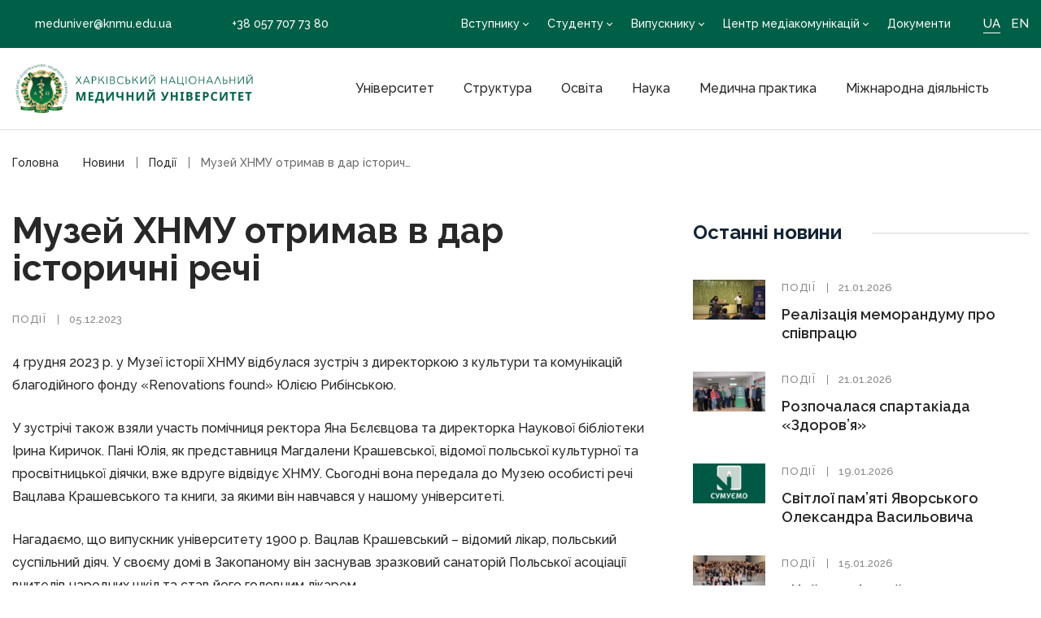

--- FILE ---
content_type: text/html; charset=UTF-8
request_url: https://knmu.edu.ua/news/muzej-hnmu-otrymav-v-dar-istorychni-rechi/
body_size: 13522
content:
<!DOCTYPE html>
<html lang="uk">
<head>
	<!-- Global site tag (gtag.js) - Google Analytics -->
<script async src="https://www.googletagmanager.com/gtag/js?id=G-HMZD31NKKB"></script>
<script>
  window.dataLayer = window.dataLayer || [];
  function gtag(){dataLayer.push(arguments);}
  gtag('js', new Date());

  gtag('config', 'G-HMZD31NKKB');
</script>
    <meta charset="UTF-8">
    <meta http-equiv="x-ua-compatible" content="ie=edge">
    <meta name="viewport" content="width=device-width, initial-scale=1">
    <link rel="icon" type="image/png" sizes="16x16 32x32" href="https://knmu.edu.ua/wp-content/themes/knmu_theme/assets/images/favicon-32x32.png">
    <link rel="icon" type="image/png" sizes="192x192" href="https://knmu.edu.ua/wp-content/themes/knmu_theme/assets/images/android-icon-192x192.png">
    <link rel="apple-touch-icon" sizes="180x180" href="https://knmu.edu.ua/wp-content/themes/knmu_theme/assets/images/apple-icon-180x180.png">
    <link rel="preconnect" href="https://fonts.gstatic.com">
    <link href="https://fonts.googleapis.com/css2?family=Playfair+Display:wght@800&family=Raleway:wght@500;600;700&display=swap" rel="stylesheet">
    <meta name='robots' content='index, follow, max-video-preview:-1, max-snippet:-1, max-image-preview:large' />
<link rel="alternate" hreflang="uk" href="https://knmu.edu.ua/news/muzej-hnmu-otrymav-v-dar-istorychni-rechi/" />

	<!-- This site is optimized with the Yoast SEO plugin v16.6.1 - https://yoast.com/wordpress/plugins/seo/ -->
	<title>Музей ХНМУ отримав в дар історичні речі - ХНМУ</title>
	<link rel="canonical" href="https://knmu.edu.ua/news/muzej-hnmu-otrymav-v-dar-istorychni-rechi/" />
	<meta property="og:locale" content="uk_UA" />
	<meta property="og:type" content="article" />
	<meta property="og:title" content="Музей ХНМУ отримав в дар історичні речі - ХНМУ" />
	<meta property="og:description" content="4 грудня 2023 р. у Музеї історії ХНМУ відбулася зустріч з директоркою з культури та комунікацій благодійного фонду «Renovations found» ..." />
	<meta property="og:url" content="https://knmu.edu.ua/news/muzej-hnmu-otrymav-v-dar-istorychni-rechi/" />
	<meta property="og:site_name" content="ХНМУ" />
	<meta property="article:modified_time" content="2023-12-05T09:00:22+00:00" />
	<meta property="og:image" content="https://knmu.edu.ua/wp-content/uploads/2023/12/muzey_dar_4.jpg" />
	<meta name="twitter:card" content="summary_large_image" />
	<script type="application/ld+json" class="yoast-schema-graph">{"@context":"https://schema.org","@graph":[{"@type":"WebSite","@id":"https://knmu.edu.ua/#website","url":"https://knmu.edu.ua/","name":"\u0425\u041d\u041c\u0423","description":"","potentialAction":[{"@type":"SearchAction","target":{"@type":"EntryPoint","urlTemplate":"https://knmu.edu.ua/?s={search_term_string}"},"query-input":"required name=search_term_string"}],"inLanguage":"uk"},{"@type":"WebPage","@id":"https://knmu.edu.ua/news/muzej-hnmu-otrymav-v-dar-istorychni-rechi/#webpage","url":"https://knmu.edu.ua/news/muzej-hnmu-otrymav-v-dar-istorychni-rechi/","name":"\u041c\u0443\u0437\u0435\u0439 \u0425\u041d\u041c\u0423 \u043e\u0442\u0440\u0438\u043c\u0430\u0432 \u0432 \u0434\u0430\u0440 \u0456\u0441\u0442\u043e\u0440\u0438\u0447\u043d\u0456 \u0440\u0435\u0447\u0456 - \u0425\u041d\u041c\u0423","isPartOf":{"@id":"https://knmu.edu.ua/#website"},"datePublished":"2023-12-05T07:44:46+00:00","dateModified":"2023-12-05T09:00:22+00:00","breadcrumb":{"@id":"https://knmu.edu.ua/news/muzej-hnmu-otrymav-v-dar-istorychni-rechi/#breadcrumb"},"inLanguage":"uk","potentialAction":[{"@type":"ReadAction","target":["https://knmu.edu.ua/news/muzej-hnmu-otrymav-v-dar-istorychni-rechi/"]}]},{"@type":"BreadcrumbList","@id":"https://knmu.edu.ua/news/muzej-hnmu-otrymav-v-dar-istorychni-rechi/#breadcrumb","itemListElement":[{"@type":"ListItem","position":1,"name":"\u0413\u043b\u0430\u0432\u043d\u0430\u044f \u0441\u0442\u0440\u0430\u043d\u0438\u0446\u0430","item":"https://knmu.edu.ua/"},{"@type":"ListItem","position":2,"name":"\u041d\u043e\u0432\u0438\u043d\u0438","item":"https://knmu.edu.ua/news/"},{"@type":"ListItem","position":3,"name":"\u041c\u0443\u0437\u0435\u0439 \u0425\u041d\u041c\u0423 \u043e\u0442\u0440\u0438\u043c\u0430\u0432 \u0432 \u0434\u0430\u0440 \u0456\u0441\u0442\u043e\u0440\u0438\u0447\u043d\u0456 \u0440\u0435\u0447\u0456"}]}]}</script>
	<!-- / Yoast SEO plugin. -->


<link rel='dns-prefetch' href='//s.w.org' />
		<script type="text/javascript">
			window._wpemojiSettings = {"baseUrl":"https:\/\/s.w.org\/images\/core\/emoji\/13.0.1\/72x72\/","ext":".png","svgUrl":"https:\/\/s.w.org\/images\/core\/emoji\/13.0.1\/svg\/","svgExt":".svg","source":{"concatemoji":"https:\/\/knmu.edu.ua\/wp-includes\/js\/wp-emoji-release.min.js?ver=5.7.14"}};
			!function(e,a,t){var n,r,o,i=a.createElement("canvas"),p=i.getContext&&i.getContext("2d");function s(e,t){var a=String.fromCharCode;p.clearRect(0,0,i.width,i.height),p.fillText(a.apply(this,e),0,0);e=i.toDataURL();return p.clearRect(0,0,i.width,i.height),p.fillText(a.apply(this,t),0,0),e===i.toDataURL()}function c(e){var t=a.createElement("script");t.src=e,t.defer=t.type="text/javascript",a.getElementsByTagName("head")[0].appendChild(t)}for(o=Array("flag","emoji"),t.supports={everything:!0,everythingExceptFlag:!0},r=0;r<o.length;r++)t.supports[o[r]]=function(e){if(!p||!p.fillText)return!1;switch(p.textBaseline="top",p.font="600 32px Arial",e){case"flag":return s([127987,65039,8205,9895,65039],[127987,65039,8203,9895,65039])?!1:!s([55356,56826,55356,56819],[55356,56826,8203,55356,56819])&&!s([55356,57332,56128,56423,56128,56418,56128,56421,56128,56430,56128,56423,56128,56447],[55356,57332,8203,56128,56423,8203,56128,56418,8203,56128,56421,8203,56128,56430,8203,56128,56423,8203,56128,56447]);case"emoji":return!s([55357,56424,8205,55356,57212],[55357,56424,8203,55356,57212])}return!1}(o[r]),t.supports.everything=t.supports.everything&&t.supports[o[r]],"flag"!==o[r]&&(t.supports.everythingExceptFlag=t.supports.everythingExceptFlag&&t.supports[o[r]]);t.supports.everythingExceptFlag=t.supports.everythingExceptFlag&&!t.supports.flag,t.DOMReady=!1,t.readyCallback=function(){t.DOMReady=!0},t.supports.everything||(n=function(){t.readyCallback()},a.addEventListener?(a.addEventListener("DOMContentLoaded",n,!1),e.addEventListener("load",n,!1)):(e.attachEvent("onload",n),a.attachEvent("onreadystatechange",function(){"complete"===a.readyState&&t.readyCallback()})),(n=t.source||{}).concatemoji?c(n.concatemoji):n.wpemoji&&n.twemoji&&(c(n.twemoji),c(n.wpemoji)))}(window,document,window._wpemojiSettings);
		</script>
		<style type="text/css">
img.wp-smiley,
img.emoji {
	display: inline !important;
	border: none !important;
	box-shadow: none !important;
	height: 1em !important;
	width: 1em !important;
	margin: 0 .07em !important;
	vertical-align: -0.1em !important;
	background: none !important;
	padding: 0 !important;
}
</style>
	<link rel='stylesheet' id='custom-theme-css'  href='https://knmu.edu.ua/wp-content/themes/knmu_theme/style.css' type='text/css' media='all' />
<link rel='stylesheet' id='custom-main-theme-css'  href='https://knmu.edu.ua/wp-content/themes/knmu_theme/assets/css/index.css' type='text/css' media='all' />
<link rel='stylesheet' id='tablepress-default-css'  href='https://knmu.edu.ua/wp-content/plugins/tablepress/css/default.min.css?ver=1.13' type='text/css' media='all' />
<link rel="https://api.w.org/" href="https://knmu.edu.ua/wp-json/" />
<link rel="alternate" type="application/json+oembed" href="https://knmu.edu.ua/wp-json/oembed/1.0/embed?url=https%3A%2F%2Fknmu.edu.ua%2Fnews%2Fmuzej-hnmu-otrymav-v-dar-istorychni-rechi%2F" />
<link rel="alternate" type="text/xml+oembed" href="https://knmu.edu.ua/wp-json/oembed/1.0/embed?url=https%3A%2F%2Fknmu.edu.ua%2Fnews%2Fmuzej-hnmu-otrymav-v-dar-istorychni-rechi%2F&#038;format=xml" />
<meta name="generator" content="WPML ver:4.4.10 stt:1,54;" />
		<style type="text/css" id="wp-custom-css">
			.department__slide a::after {
	display: none
}		</style>
		</head>


<body>
<div class="wrapper">
    <header class="header">
        <div class="mobile-opener">
            <div class="mobile-opener__line line-1"></div>
            <div class="mobile-opener__line line-2"></div>
            <div class="mobile-opener__line line-3"></div>
        </div>
                <div class="header__top">
            <div class="header__top-box">
                <div class="header__contacts">
                                            <a href="mailto:meduniver@knmu.edu.ua" class="header__email">
                            <svg>
                                <use xmlns:xlink="http://www.w3.org/1999/xlink"
                                     xlink:href="https://knmu.edu.ua/wp-content/themes/knmu_theme/assets/images/sprite.svg#email"></use>
                            </svg>
                            meduniver@knmu.edu.ua                        </a>
                                                                <a href="tel:+380577077380" class="header__tel">
                            <svg>
                                <use xmlns:xlink="http://www.w3.org/1999/xlink"
                                     xlink:href="https://knmu.edu.ua/wp-content/themes/knmu_theme/assets/images/sprite.svg#tel"></use>
                            </svg>
                            +38 057 707 73 80                        </a>
                                    </div>
                <div class="header__menu">
                    <nav class="header__menu-list">
                        <ul id="menu-verhnee-menyu" class=""><li id="menu-item-1068" class="menu-item menu-item-type-custom menu-item-object-custom menu-item-has-children menu-item-1068"><a href="#">Вступнику</a>
<ul class="sub-menu">
	<li id="menu-item-1249" class="menu-item menu-item-type-post_type menu-item-object-page menu-item-1249"><a href="https://knmu.edu.ua/vstupna-kampaniya/">Вступна кампанiя</a></li>
	<li id="menu-item-60827" class="menu-item menu-item-type-post_type menu-item-object-page menu-item-60827"><a href="https://knmu.edu.ua/vstupna-kampaniya/algorytm-vstupu-do-harkivskogo-naczionalnogo-medychnogo-universytetu-v-2024-roczi/">Алгоритм вступу до ХНМУ</a></li>
	<li id="menu-item-4806" class="menu-item menu-item-type-post_type menu-item-object-page menu-item-4806"><a href="https://knmu.edu.ua/vstupna-kampaniya/pryjmalna-komisiya/">Приймальна комісія</a></li>
	<li id="menu-item-20659" class="menu-item menu-item-type-post_type menu-item-object-page menu-item-20659"><a href="https://knmu.edu.ua/vstupna-kampaniya/osvitni-czentry-krym-ukrayina-donbas-ukrayina/">Освітні центри «Крим-Україна», «Донбас-Україна»</a></li>
	<li id="menu-item-20660" class="menu-item menu-item-type-custom menu-item-object-custom menu-item-20660"><a href="https://knmu.edu.ua/documents/normatyvni-dokumenty-pryjmalnoyi-komisiyi/">Документи Приймальної комісії</a></li>
	<li id="menu-item-49275" class="menu-item menu-item-type-post_type menu-item-object-page menu-item-49275"><a href="https://knmu.edu.ua/kontakty-ta-informacziya-dlya-inozemnyh-vstupnykiv/">Контакти та інформація для іноземних вступників</a></li>
	<li id="menu-item-20662" class="menu-item menu-item-type-custom menu-item-object-custom menu-item-20662"><a href="https://knmu.edu.ua/pro-nas/">Екскурсії університетом</a></li>
	<li id="menu-item-20665" class="menu-item menu-item-type-custom menu-item-object-custom menu-item-20665"><a href="https://knmu.edu.ua/vstupna-kampaniya/perevody-ta-ponovlennya-na-navchannya-3/">Переводи та поновлення на навчання</a></li>
</ul>
</li>
<li id="menu-item-1069" class="menu-item menu-item-type-custom menu-item-object-custom menu-item-has-children menu-item-1069"><a href="#">Студенту</a>
<ul class="sub-menu">
	<li id="menu-item-24387" class="menu-item menu-item-type-post_type menu-item-object-page menu-item-24387"><a href="https://knmu.edu.ua/pershokursnyku/">Першокурснику</a></li>
	<li id="menu-item-4857" class="menu-item menu-item-type-post_type menu-item-object-page menu-item-4857"><a href="https://knmu.edu.ua/studentske-samovryaduvannya/">Студентське самоврядування</a></li>
	<li id="menu-item-4577" class="menu-item menu-item-type-custom menu-item-object-custom menu-item-4577"><a href="https://knmu.edu.ua/profkom-studentiv/">Профком студентів</a></li>
	<li id="menu-item-4833" class="menu-item menu-item-type-post_type menu-item-object-page menu-item-4833"><a href="https://knmu.edu.ua/universytet-na-mizhnarodnij-areni/akademichna-mobilnist/">Академічна мобільність</a></li>
	<li id="menu-item-35637" class="menu-item menu-item-type-post_type menu-item-object-page menu-item-35637"><a href="https://knmu.edu.ua/atestacziya/">Атестація</a></li>
	<li id="menu-item-46199" class="menu-item menu-item-type-post_type menu-item-object-page menu-item-46199"><a href="https://knmu.edu.ua/navchalno-naukovyj-instytut-yakosti-osvity-hnmu/monitoryng-yakosti-osvitnoyi-diyalnosti/oczinyuvannya-zdobuvachiv-osvity/">Рейтинг успішності</a></li>
	<li id="menu-item-20670" class="menu-item menu-item-type-custom menu-item-object-custom menu-item-has-children menu-item-20670"><a href="#">Інформаційні сервіси</a>
	<ul class="sub-menu">
		<li id="menu-item-38407" class="menu-item menu-item-type-post_type menu-item-object-page menu-item-38407"><a href="https://knmu.edu.ua/korysni-gajdy/">Корисні гайди</a></li>
		<li id="menu-item-50067" class="menu-item menu-item-type-custom menu-item-object-custom menu-item-50067"><a href="https://knmu.edu.ua/news/putivnyk-pershokursnyka25/">Путівник першокурсника</a></li>
		<li id="menu-item-20671" class="menu-item menu-item-type-custom menu-item-object-custom menu-item-20671"><a href="http://31.128.79.157:8080/">Особистий кабінет здобувача (АСУ)</a></li>
		<li id="menu-item-20683" class="menu-item menu-item-type-custom menu-item-object-custom menu-item-20683"><a href="http://31.128.79.157:8080/time-table/group">Розклад навчальних занять</a></li>
		<li id="menu-item-20685" class="menu-item menu-item-type-custom menu-item-object-custom menu-item-20685"><a href="http://distance.knmu.edu.ua/login/index.php">Дистанційне навчання Moodle</a></li>
	</ul>
</li>
	<li id="menu-item-29487" class="menu-item menu-item-type-post_type menu-item-object-page menu-item-29487"><a href="https://knmu.edu.ua/vybirkovi-dysczypliny/">Вибіркові дисципліни</a></li>
	<li id="menu-item-20691" class="menu-item menu-item-type-custom menu-item-object-custom menu-item-20691"><a href="https://knmu.edu.ua/vstupna-kampaniya/vijskova-pidgotovka/">Підготовка офіцерів запасу</a></li>
	<li id="menu-item-49891" class="menu-item menu-item-type-post_type menu-item-object-page menu-item-49891"><a href="https://knmu.edu.ua/vstupna-kampaniya/gurtozhytok/">Гуртожитки університету</a></li>
	<li id="menu-item-39414" class="menu-item menu-item-type-custom menu-item-object-custom menu-item-39414"><a href="https://knmu.edu.ua/stan-volonterom/">Волонтерство</a></li>
	<li id="menu-item-20669" class="menu-item menu-item-type-custom menu-item-object-custom menu-item-20669"><a href="https://knmu.edu.ua/vstupna-kampaniya/studentske-dozvillya/">Студентське дозвілля</a></li>
	<li id="menu-item-20694" class="menu-item menu-item-type-custom menu-item-object-custom menu-item-20694"><a href="https://knmu.edu.ua/navchalno-naukovyj-instytut-yakosti-osvity-hnmu/psyhologichna-sluzhba-nniyao-hnmu/">Психологічна служба</a></li>
	<li id="menu-item-52006" class="menu-item menu-item-type-post_type menu-item-object-page menu-item-52006"><a href="https://knmu.edu.ua/navchalno-naukovyj-instytut-yakosti-osvity-hnmu/psyhologichna-sluzhba-nniyao-hnmu/antybuling/">Антибулінг</a></li>
</ul>
</li>
<li id="menu-item-1070" class="menu-item menu-item-type-custom menu-item-object-custom menu-item-has-children menu-item-1070"><a href="#">Випускнику</a>
<ul class="sub-menu">
	<li id="menu-item-4559" class="menu-item menu-item-type-post_type menu-item-object-page menu-item-4559"><a href="https://knmu.edu.ua/navchalno-naukovyj-instytut-pislyadyplomnoyi-osvity-hnmu/">ННІ післядипломної освіти</a></li>
	<li id="menu-item-4560" class="menu-item menu-item-type-custom menu-item-object-custom menu-item-4560"><a href="https://knmu.edu.ua/navchalno-naukovyj-instytut-pislyadyplomnoyi-osvity-hnmu/internatura/">Інтернатура</a></li>
	<li id="menu-item-20592" class="menu-item menu-item-type-custom menu-item-object-custom menu-item-20592"><a href="https://knmu.edu.ua/navchalno-naukovyj-instytut-pislyadyplomnoyi-osvity-hnmu/sektor-spryyannya-praczevlashtuvannyu-vypusknykiv-nnipo-hnmu/">Працевлаштування</a></li>
	<li id="menu-item-35629" class="menu-item menu-item-type-post_type menu-item-object-page menu-item-35629"><a href="https://knmu.edu.ua/rozpodil-v-internaturu/">Розподіл в інтернатуру</a></li>
	<li id="menu-item-70770" class="menu-item menu-item-type-custom menu-item-object-custom menu-item-70770"><a href="https://docs.google.com/forms/d/e/1FAIpQLSfmrS6KmqC123DOkkEf_NVBbbyfpAnLzStpAhPmYAnt6DmwoA/viewform">Анкета випускника</a></li>
</ul>
</li>
<li id="menu-item-6039" class="menu-item menu-item-type-custom menu-item-object-custom menu-item-has-children menu-item-6039"><a href="#">Центр медіакомунікацій</a>
<ul class="sub-menu">
	<li id="menu-item-6044" class="menu-item menu-item-type-post_type menu-item-object-page menu-item-6044"><a href="https://knmu.edu.ua/czentr-mediakomunikaczij/">Центр медіакомунікацій</a></li>
	<li id="menu-item-6056" class="menu-item menu-item-type-post_type menu-item-object-page menu-item-6056"><a href="https://knmu.edu.ua/czentr-mediakomunikaczij/gazeta-medychnyj-universytet/">Газета «Медичний університет»</a></li>
	<li id="menu-item-6043" class="menu-item menu-item-type-post_type_archive menu-item-object-news_type menu-item-6043"><a href="https://knmu.edu.ua/news/">Новини</a></li>
</ul>
</li>
<li id="menu-item-799" class="menu-item menu-item-type-post_type_archive menu-item-object-documents_type menu-item-799"><a href="https://knmu.edu.ua/documents/">Документи</a></li>
</ul>                    </nav>
                    <ul class="lang-list"><li class="active"><a href="https://knmu.edu.ua/news/muzej-hnmu-otrymav-v-dar-istorychni-rechi/">UA</a></li><li class=""><a href="https://knmu.edu.ua/en/">EN</a></li></ul>                </div>
            </div>
        </div>
        <div class="header__holder">
                        <a href="https://knmu.edu.ua" class="logo">
              <img src="https://knmu.edu.ua/wp-content/uploads/2021/07/knmu_logo_ukr_color.png"
                   width="300" height="62"
                   alt="">
            </a>
            <div class="header__navigation">
                <nav class="nav">
                    <ul id="menu-osnovnoe-menyu" class=""><li id="menu-item-5778" class="menu-item menu-item-type-custom menu-item-object-custom menu-item-has-children menu-item-5778"><a href="#">Університет</a>
<ul class="sub-menu">
	<li id="menu-item-2993" class="menu-item menu-item-type-post_type menu-item-object-page menu-item-2993"><a href="https://knmu.edu.ua/golovna/pro-nas/">Про нас</a></li>
	<li id="menu-item-48786" class="menu-item menu-item-type-post_type menu-item-object-page menu-item-48786"><a href="https://knmu.edu.ua/naglyadova-rada-harkivskogo-naczionalnogo-medychnogo-universytetu/">Наглядова рада</a></li>
	<li id="menu-item-3135" class="menu-item menu-item-type-post_type menu-item-object-page menu-item-3135"><a href="https://knmu.edu.ua/kerivnycztvo/">Керівництво</a></li>
	<li id="menu-item-6022" class="menu-item menu-item-type-custom menu-item-object-custom menu-item-6022"><a href="https://knmu.edu.ua/vchena-rada/">Вчена рада</a></li>
	<li id="menu-item-39173" class="menu-item menu-item-type-post_type menu-item-object-page menu-item-39173"><a href="https://knmu.edu.ua/rektorat/">Ректорат</a></li>
	<li id="menu-item-5577" class="menu-item menu-item-type-custom menu-item-object-custom menu-item-has-children menu-item-5577"><a href="#">Діяльність</a>
	<ul class="sub-menu">
		<li id="menu-item-5589" class="menu-item menu-item-type-post_type menu-item-object-page menu-item-5589"><a href="https://knmu.edu.ua/antykorupczijni-zahody/">Антикорупційні заходи</a></li>
		<li id="menu-item-52638" class="menu-item menu-item-type-post_type menu-item-object-page menu-item-52638"><a href="https://knmu.edu.ua/antyteror/">Антитерористична діяльність</a></li>
		<li id="menu-item-42324" class="menu-item menu-item-type-post_type menu-item-object-page menu-item-42324"><a href="https://knmu.edu.ua/energoefektyvnist-ta-energozberezhennya/">Енергоефективність та енергозбереження</a></li>
		<li id="menu-item-10932" class="menu-item menu-item-type-custom menu-item-object-custom menu-item-10932"><a href="https://knmu.edu.ua/vakansiyi/">Вакансії</a></li>
		<li id="menu-item-61601" class="menu-item menu-item-type-post_type menu-item-object-page menu-item-61601"><a href="https://knmu.edu.ua/vybory-rektora/">Вибори ректора</a></li>
		<li id="menu-item-20590" class="menu-item menu-item-type-custom menu-item-object-custom menu-item-20590"><a href="https://knmu.edu.ua/documents/platni-poslugy-yaki-nadayutsya-v-harkivskomu-naczionalnomu-medychnomu-universyteti/">Платні послуги</a></li>
	</ul>
</li>
	<li id="menu-item-3816" class="menu-item menu-item-type-post_type_archive menu-item-object-documents_type menu-item-3816"><a href="https://knmu.edu.ua/documents/">Документи</a></li>
	<li id="menu-item-6023" class="menu-item menu-item-type-custom menu-item-object-custom menu-item-6023"><a href="https://knmu.edu.ua/publichna-informacziya/">Публічна інформація</a></li>
	<li id="menu-item-4596" class="menu-item menu-item-type-post_type menu-item-object-page menu-item-has-children menu-item-4596"><a href="https://knmu.edu.ua/profkom-spivrobitnykiv/">Профспілкові організації</a>
	<ul class="sub-menu">
		<li id="menu-item-4657" class="menu-item menu-item-type-post_type menu-item-object-page menu-item-4657"><a href="https://knmu.edu.ua/profkom-spivrobitnykiv/profkom-spivrobitnykiv-hnmu/">Профком працівників ХНМУ</a></li>
		<li id="menu-item-4658" class="menu-item menu-item-type-post_type menu-item-object-page menu-item-4658"><a href="https://knmu.edu.ua/profkom-spivrobitnykiv/profkom-studentiv/">Профком студентів ХНМУ</a></li>
	</ul>
</li>
	<li id="menu-item-3052" class="menu-item menu-item-type-custom menu-item-object-custom menu-item-3052"><a href="http://knmu.edu.ua/partners/">Партнери</a></li>
	<li id="menu-item-8352" class="menu-item menu-item-type-custom menu-item-object-custom menu-item-8352"><a href="https://knmu.edu.ua/news/">Новини</a></li>
	<li id="menu-item-3002" class="menu-item menu-item-type-post_type menu-item-object-page menu-item-3002"><a href="https://knmu.edu.ua/contacts/">Контакти</a></li>
</ul>
</li>
<li id="menu-item-5459" class="menu-item menu-item-type-custom menu-item-object-custom menu-item-has-children menu-item-5459"><a href="#">Структура</a>
<ul class="sub-menu">
	<li id="menu-item-57984" class="menu-item menu-item-type-post_type menu-item-object-page menu-item-57984"><a href="https://knmu.edu.ua/struktura/">Структура ХНМУ</a></li>
	<li id="menu-item-3000" class="menu-item menu-item-type-post_type menu-item-object-page menu-item-3000"><a href="https://knmu.edu.ua/navchalno-naukovyj-instytut-yakosti-osvity-hnmu/">ННІ якості освіти ХНМУ</a></li>
	<li id="menu-item-3858" class="menu-item menu-item-type-custom menu-item-object-custom menu-item-3858"><a href="https://knmu.edu.ua/navchalno-naukovyj-instytut-pislyadyplomnoyi-osvity-hnmu/">ННІ післядипломної освіти ХНМУ</a></li>
	<li id="menu-item-2999" class="menu-item menu-item-type-post_type_archive menu-item-object-faculty_type menu-item-2999"><a href="https://knmu.edu.ua/faculty/">Факультети</a></li>
	<li id="menu-item-3001" class="menu-item menu-item-type-post_type_archive menu-item-object-department_type menu-item-3001"><a href="https://knmu.edu.ua/departments/">Кафедри</a></li>
	<li id="menu-item-76647" class="menu-item menu-item-type-post_type menu-item-object-page menu-item-76647"><a href="https://knmu.edu.ua/filiya-universytetska-likarnya-hnmu/">Філія «Університетська лікарня» ХНМУ</a></li>
	<li id="menu-item-3043" class="menu-item menu-item-type-post_type menu-item-object-page menu-item-3043"><a href="https://knmu.edu.ua/navchalno-naukovi-medychni-kompleksy-ta-czentry/">Інститути та Центри</a></li>
	<li id="menu-item-4022" class="menu-item menu-item-type-post_type menu-item-object-page menu-item-4022"><a href="https://knmu.edu.ua/medychnyj-fahovyj-koledzh-hnmu/">Медичний фаховий коледж ХНМУ</a></li>
	<li id="menu-item-3008" class="menu-item menu-item-type-post_type menu-item-object-page menu-item-3008"><a href="https://knmu.edu.ua/strukturni-pidrozdily/">Структурні підрозділи</a></li>
</ul>
</li>
<li id="menu-item-3056" class="menu-item menu-item-type-custom menu-item-object-custom menu-item-has-children menu-item-3056"><a href="#">Освіта</a>
<ul class="sub-menu">
	<li id="menu-item-24307" class="menu-item menu-item-type-custom menu-item-object-custom menu-item-24307"><a href="https://knmu.edu.ua/documents/normatyvni-dokumenty-navchalnogo-proczesu/">Нормативні документи освітнього процесу</a></li>
	<li id="menu-item-76698" class="menu-item menu-item-type-custom menu-item-object-custom menu-item-has-children menu-item-76698"><a href="#">Освітні програми</a>
	<ul class="sub-menu">
		<li id="menu-item-3057" class="menu-item menu-item-type-custom menu-item-object-custom menu-item-3057"><a href="https://knmu.edu.ua/program-catalog/">Діючі освітні програми</a></li>
		<li id="menu-item-76699" class="menu-item menu-item-type-custom menu-item-object-custom menu-item-76699"><a href="https://knmu.edu.ua/program-catalog/?archived=1">Архів освітніх програм</a></li>
	</ul>
</li>
	<li id="menu-item-20650" class="menu-item menu-item-type-custom menu-item-object-custom menu-item-has-children menu-item-20650"><a href="#">Організація освітнього процесу</a>
	<ul class="sub-menu">
		<li id="menu-item-20651" class="menu-item menu-item-type-post_type menu-item-object-page menu-item-20651"><a href="https://knmu.edu.ua/normatyvna-baza-vyshhoyi-osvity/">Нормативна база вищої освіти</a></li>
		<li id="menu-item-24312" class="menu-item menu-item-type-custom menu-item-object-custom menu-item-24312"><a href="https://knmu.edu.ua/documents/grafiky-navchalnogo-proczesu-robochi-navchalni-plany/">Графік навчального процесу</a></li>
		<li id="menu-item-24313" class="menu-item menu-item-type-custom menu-item-object-custom menu-item-24313"><a href="https://knmu.edu.ua/liczenzovanyj-obsyag-ta-kontyngent/">Ліцензований обсяг та контингент</a></li>
		<li id="menu-item-24315" class="menu-item menu-item-type-custom menu-item-object-custom menu-item-24315"><a href="https://knmu.edu.ua/vstupna-kampaniya/umovy-dostupnosti-navchannya-dlya-osib-z-osoblyvymy-potrebamy/">Інклюзивне середовище</a></li>
	</ul>
</li>
	<li id="menu-item-4534" class="menu-item menu-item-type-custom menu-item-object-custom menu-item-4534"><a href="https://knmu.edu.ua/navchalno-naukovyj-instytut-pislyadyplomnoyi-osvity-hnmu/">Післядипломна освіта</a></li>
	<li id="menu-item-19450" class="menu-item menu-item-type-post_type menu-item-object-page menu-item-19450"><a href="https://knmu.edu.ua/derzhavne-zamovlennya/">Державне замовлення</a></li>
	<li id="menu-item-24318" class="menu-item menu-item-type-custom menu-item-object-custom menu-item-has-children menu-item-24318"><a href="#">Забезпечення якості освітньої діяльності</a>
	<ul class="sub-menu">
		<li id="menu-item-24319" class="menu-item menu-item-type-custom menu-item-object-custom menu-item-24319"><a href="https://knmu.edu.ua/navchalno-naukovyj-instytut-yakosti-osvity-hnmu/">ННІ якості освіти ХНМУ</a></li>
		<li id="menu-item-24321" class="menu-item menu-item-type-post_type menu-item-object-page menu-item-24321"><a href="https://knmu.edu.ua/yakist-osvity/">Якість освіти</a></li>
		<li id="menu-item-24322" class="menu-item menu-item-type-custom menu-item-object-custom menu-item-24322"><a href="#">Внутрішня система забезпечення якості освітньої діяльності</a></li>
		<li id="menu-item-24323" class="menu-item menu-item-type-post_type menu-item-object-page menu-item-24323"><a href="https://knmu.edu.ua/navchalno-naukovyj-instytut-yakosti-osvity-hnmu/monitoryng-yakosti-osvitnoyi-diyalnosti/">Моніторинг якості освітньої діяльності</a></li>
	</ul>
</li>
	<li id="menu-item-73743" class="menu-item menu-item-type-post_type menu-item-object-page menu-item-73743"><a href="https://knmu.edu.ua/rada-robotodavcziv/">Рада роботодавців</a></li>
	<li id="menu-item-24324" class="menu-item menu-item-type-custom menu-item-object-custom menu-item-24324"><a href="https://knmu.edu.ua/documents/akredytacziya-2025-2026-n-r/">Акредитація</a></li>
	<li id="menu-item-24325" class="menu-item menu-item-type-custom menu-item-object-custom menu-item-has-children menu-item-24325"><a href="#">Міжнародні освітні проєкти</a>
	<ul class="sub-menu">
		<li id="menu-item-24389" class="menu-item menu-item-type-post_type menu-item-object-page menu-item-24389"><a href="https://knmu.edu.ua/navchalno-naukovyj-instytut-yakosti-osvity-hnmu/ukrayino-shvejczarskyj-proyekt-rozvytok-medychnoyi-osvity/">Україно-Швейцарський проєкт «Розвиток медичної освіти»</a></li>
		<li id="menu-item-24390" class="menu-item menu-item-type-post_type menu-item-object-page menu-item-24390"><a href="https://knmu.edu.ua/navchalno-naukovyj-instytut-yakosti-osvity-hnmu/inicziatyva-akademichnoyi-dobrochesnosti-ta-yakosti-osvity-academic-iq/">Ініціатива академічної доброчесності та якості освіти (Academic IQ)</a></li>
		<li id="menu-item-24391" class="menu-item menu-item-type-post_type menu-item-object-page menu-item-24391"><a href="https://knmu.edu.ua/navchalno-naukovyj-instytut-yakosti-osvity-hnmu/proyekt-mizhnarodnoyi-tehnichnoyi-dopomogy-zmicznennya-resursiv-dlya-stalogo-rozvytku-pryjmayuchyh-gromad-na-shodi-ukrayiny/">Проєкт міжнародної технічної допомоги «Зміцнення ресурсів для сталого розвитку приймаючих громад на сході України»</a></li>
		<li id="menu-item-26178" class="menu-item menu-item-type-post_type menu-item-object-page menu-item-26178"><a href="https://knmu.edu.ua/student-studentu/">Міжнародний проєкт «Студент-студенту»</a></li>
	</ul>
</li>
	<li id="menu-item-20593" class="menu-item menu-item-type-custom menu-item-object-custom menu-item-20593"><a href="https://knmu.edu.ua/akademichna-dobrochesnist/">Академічна доброчесність</a></li>
	<li id="menu-item-3650" class="menu-item menu-item-type-custom menu-item-object-custom menu-item-3650"><a href="http://libr.knmu.edu.ua/">Наукова бібліотека</a></li>
	<li id="menu-item-20270" class="menu-item menu-item-type-post_type menu-item-object-page menu-item-20270"><a href="https://knmu.edu.ua/kadrovyj-potenczial-universytetu/">Кадровий потенціал університету</a></li>
</ul>
</li>
<li id="menu-item-5456" class="menu-item menu-item-type-custom menu-item-object-custom menu-item-has-children menu-item-5456"><a href="#">Наука</a>
<ul class="sub-menu">
	<li id="menu-item-15074" class="menu-item menu-item-type-post_type menu-item-object-page menu-item-15074"><a href="https://knmu.edu.ua/strukturni-pidrozdily/naukovyj-viddil/">Науковий відділ</a></li>
	<li id="menu-item-4961" class="menu-item menu-item-type-custom menu-item-object-custom menu-item-4961"><a href="https://knmu.edu.ua/news-category/nauka/">Оголошення</a></li>
	<li id="menu-item-12705" class="menu-item menu-item-type-post_type menu-item-object-page menu-item-12705"><a href="https://knmu.edu.ua/strukturni-pidrozdily/naukovyj-viddil/speczializovani-vcheni-rady/">Спеціалізовані вчені ради</a></li>
	<li id="menu-item-13149" class="menu-item menu-item-type-post_type menu-item-object-page menu-item-13149"><a href="https://knmu.edu.ua/pidgotovka-naukovo-pedagogichnyh-kadriv/">Підготовка науково-педагогічних кадрів</a></li>
	<li id="menu-item-2996" class="menu-item menu-item-type-post_type menu-item-object-page menu-item-2996"><a href="https://knmu.edu.ua/naukove-tovaryvstvo/">Наукове товариство студентів, аспірантів, докторантів та молодих вчених</a></li>
	<li id="menu-item-14921" class="menu-item menu-item-type-post_type menu-item-object-page menu-item-14921"><a href="https://knmu.edu.ua/komisiya-dlya-provedennya-derzhavnoi-canitapno-epidemiologichnoyi-ekspertyzy-v-osoblyvo-skladnyh-vypadkah/">Комiсiя для проведення державноi caнітapнo-епiдемiологiчної експертизи в особливо складних випадках</a></li>
</ul>
</li>
<li id="menu-item-5457" class="menu-item menu-item-type-custom menu-item-object-custom menu-item-has-children menu-item-5457"><a href="#">Медична практика</a>
<ul class="sub-menu">
	<li id="menu-item-21657" class="menu-item menu-item-type-custom menu-item-object-custom menu-item-21657"><a href="https://knmu.edu.ua/sektor-obrobky-informacziyi-z-likuvalnoyi-roboty/">Відділ обробки інформації з лікувальної роботи</a></li>
	<li id="menu-item-21658" class="menu-item menu-item-type-custom menu-item-object-custom menu-item-21658"><a href="https://knmu.edu.ua/viddil-vyrobnychoyi-praktyky/">Відділ виробничої практики</a></li>
	<li id="menu-item-21662" class="menu-item menu-item-type-custom menu-item-object-custom menu-item-21662"><a href="https://knmu.edu.ua/misyachnyk-obiznanosti-pro-mentalne-zdorov-ya/">Місячник обізнаності про ментальне здоров’я</a></li>
	<li id="menu-item-21663" class="menu-item menu-item-type-custom menu-item-object-custom menu-item-21663"><a href="https://knmu.edu.ua/pro-covid-19-dostovirno/">COVID-19</a></li>
	<li id="menu-item-21664" class="menu-item menu-item-type-custom menu-item-object-custom menu-item-21664"><a href="https://knmu.edu.ua/atestacziya-likariv/">Атестація лікарів</a></li>
</ul>
</li>
<li id="menu-item-5458" class="menu-item menu-item-type-custom menu-item-object-custom menu-item-has-children menu-item-5458"><a href="#">Міжнародна діяльність</a>
<ul class="sub-menu">
	<li id="menu-item-10728" class="menu-item menu-item-type-post_type menu-item-object-page menu-item-10728"><a href="https://knmu.edu.ua/universytet-na-mizhnarodnij-areni/">Університет на міжнародній арені</a></li>
	<li id="menu-item-3708" class="menu-item menu-item-type-post_type menu-item-object-page menu-item-3708"><a href="https://knmu.edu.ua/universytet-na-mizhnarodnij-areni/viddil-mizhnarodnyh-zv-yazkiv/">Відділ міжнародних зв’язків, грантової роботи та супроводу іноземних здобувачів освіти</a></li>
	<li id="menu-item-3051" class="menu-item menu-item-type-custom menu-item-object-custom menu-item-3051"><a href="http://knmu.edu.ua/partners/">Партнери</a></li>
	<li id="menu-item-4503" class="menu-item menu-item-type-post_type menu-item-object-page menu-item-4503"><a href="https://knmu.edu.ua/universytet-na-mizhnarodnij-areni/akademichna-mobilnist/">Академічна мобільність</a></li>
	<li id="menu-item-10859" class="menu-item menu-item-type-post_type menu-item-object-page menu-item-10859"><a href="https://knmu.edu.ua/universytet-na-mizhnarodnij-areni/mizhnarodni-proyekty-ta-programy/">Міжнародні проєкти та програми</a></li>
	<li id="menu-item-4533" class="menu-item menu-item-type-post_type menu-item-object-page menu-item-4533"><a href="https://knmu.edu.ua/universytet-na-mizhnarodnij-areni/pochesni-zvannya-hnmu/">Почесні звання</a></li>
	<li id="menu-item-10874" class="menu-item menu-item-type-post_type menu-item-object-page menu-item-10874"><a href="https://knmu.edu.ua/universytet-na-mizhnarodnij-areni/harkiv-usern-office/">Харків USERN Office</a></li>
</ul>
</li>
</ul>                </nav>
            </div>
            <div class="header__search-btn">
                <div class="header__search-icon-1">
                    <svg>
                        <use xmlns:xlink="http://www.w3.org/1999/xlink"
                             xlink:href="https://knmu.edu.ua/wp-content/themes/knmu_theme/assets/images/sprite.svg#search"></use>
                    </svg>
                </div>
                <div class="header__search-icon-2">
                    <svg>
                        <use xmlns:xlink="http://www.w3.org/1999/xlink"
                             xlink:href="https://knmu.edu.ua/wp-content/themes/knmu_theme/assets/images/sprite.svg#close"></use>
                    </svg>
                </div>
            </div>
        </div>
        <div class="search-holder">
            <form method="GET" action="https://knmu.edu.ua" class="search-holder__box">
                <div class="search-holder__decor">
                    <svg>
                        <use xmlns:xlink="http://www.w3.org/1999/xlink"
                             xlink:href="https://knmu.edu.ua/wp-content/themes/knmu_theme/assets/images/sprite.svg#search"></use>
                    </svg>
                </div>
                <input class="search-holder__field" name="s" type="search"
                       placeholder="Пошук">
                <input class="search-holder__btn"
                       value="Пошук" type="submit">
            </form>
        </div>
    </header>    <div class="main">
        <ol class="breadcrumb" itemscope itemtype="http://schema.org/BreadcrumbList">
            <li itemprop="itemListElement" itemscope itemtype="http://schema.org/ListItem">
                <a class="ajax-link" itemprop="item" href="https://knmu.edu.ua">
                    <span itemprop="name">Головна</span>
                </a>
                <meta itemprop="position" content="1"/>
            </li>
            <li itemprop="itemListElement" itemscope itemtype="http://schema.org/ListItem">
                <a class="ajax-link" itemprop="item"
                   href="https://knmu.edu.ua/news/">
                    <span itemprop="name">Новини</span>
                </a>
                <meta itemprop="position" content="2"/>
            </li>
                        <li itemprop="itemListElement" itemscope itemtype="http://schema.org/ListItem">
                <a class="ajax-link" itemprop="item"
                   href="https://knmu.edu.ua/news-category/podii/">
                    <span itemprop="name">Події</span>
                </a>
                <meta itemprop="position" content="3"/>
            </li>
                        <li itemprop="itemListElement" itemscope itemtype="http://schema.org/ListItem">
                <a class="ajax-link" itemprop="item" href="javascript:void(0);">
                    <span itemprop="name">Музей ХНМУ отримав в дар історичні речі</span>
                </a>
                <meta itemprop="position" content="4"/>
            </li>
        </ol>
        <div class="twocolumns">
            <div class="news-content">
                <h1 class="news-content__title">Музей ХНМУ отримав в дар історичні речі </h1>
                <div class="news-box__top">
                                            <a href="https://knmu.edu.ua/news-category/podii/"
                           class="news-box__category">
                            Події                        </a>
                                        <div class="news-box__date">05.12.2023</div>
                </div>
                                <div class="news-content__text">
                    <p>4 грудня 2023 р. у Музеї історії ХНМУ відбулася зустріч з директоркою з культури та комунікацій благодійного фонду «Renovations found» Юлією Рибінською.</p>
<p>У зустрічі також взяли участь помічниця ректора Яна Бєлєвцова та директорка Наукової бібліотеки Ірина Киричок. Пані Юлія, як представниця Магдалени Крашевської, відомої польської культурної та просвітницької діячки, вже вдруге відвідує ХНМУ. Сьогодні вона передала до Музею особисті речі Вацлава Крашевського та книги, за якими він навчався у нашому університеті.</p>
<p>Нагадаємо, що випускник університету 1900 р. Вацлав Крашевський – відомий лікар, польський суспільний діяч. У своєму домі в Закопаному він заснував зразковий санаторій Польської асоціації вчителів народних шкіл та став його головним лікарем.</p>

		<style type="text/css">
			#gallery-1 {
				margin: auto;
			}
			#gallery-1 .gallery-item {
				float: left;
				margin-top: 10px;
				text-align: center;
				width: 50%;
			}
			#gallery-1 img {
				border: 2px solid #cfcfcf;
			}
			#gallery-1 .gallery-caption {
				margin-left: 0;
			}
			/* see gallery_shortcode() in wp-includes/media.php */
		</style>
		<div id='gallery-1' class='gallery galleryid-53594 gallery-columns-2 gallery-size-large'><dl class='gallery-item'>
			<dt class='gallery-icon portrait'>
				<a href='https://knmu.edu.ua/news/muzej-hnmu-otrymav-v-dar-istorychni-rechi/muzey_dar_4/'><img width="525" height="700" src="https://knmu.edu.ua/wp-content/uploads/2023/12/muzey_dar_4.jpg" class="attachment-large size-large" alt="" loading="lazy" /></a>
			</dt></dl><dl class='gallery-item'>
			<dt class='gallery-icon portrait'>
				<a href='https://knmu.edu.ua/muzey_dar_5/'><img width="525" height="700" src="https://knmu.edu.ua/wp-content/uploads/2023/12/muzey_dar_5.jpg" class="attachment-large size-large" alt="" loading="lazy" /></a>
			</dt></dl><br style="clear: both" /><dl class='gallery-item'>
			<dt class='gallery-icon portrait'>
				<a href='https://knmu.edu.ua/muzey_dar_7/'><img width="525" height="700" src="https://knmu.edu.ua/wp-content/uploads/2023/12/muzey_dar_7.jpg" class="attachment-large size-large" alt="" loading="lazy" /></a>
			</dt></dl><dl class='gallery-item'>
			<dt class='gallery-icon portrait'>
				<a href='https://knmu.edu.ua/muzey_dar_8/'><img width="525" height="700" src="https://knmu.edu.ua/wp-content/uploads/2023/12/muzey_dar_8.jpg" class="attachment-large size-large" alt="" loading="lazy" /></a>
			</dt></dl><br style="clear: both" /><dl class='gallery-item'>
			<dt class='gallery-icon portrait'>
				<a href='https://knmu.edu.ua/muzey_dar_3/'><img width="525" height="700" src="https://knmu.edu.ua/wp-content/uploads/2023/12/muzey_dar_3.jpg" class="attachment-large size-large" alt="" loading="lazy" /></a>
			</dt></dl><dl class='gallery-item'>
			<dt class='gallery-icon portrait'>
				<a href='https://knmu.edu.ua/muzey_dar_6/'><img width="525" height="700" src="https://knmu.edu.ua/wp-content/uploads/2023/12/muzey_dar_6.jpg" class="attachment-large size-large" alt="" loading="lazy" /></a>
			</dt></dl><br style="clear: both" />
		</div>


		<style type="text/css">
			#gallery-2 {
				margin: auto;
			}
			#gallery-2 .gallery-item {
				float: left;
				margin-top: 10px;
				text-align: center;
				width: 100%;
			}
			#gallery-2 img {
				border: 2px solid #cfcfcf;
			}
			#gallery-2 .gallery-caption {
				margin-left: 0;
			}
			/* see gallery_shortcode() in wp-includes/media.php */
		</style>
		<div id='gallery-2' class='gallery galleryid-53594 gallery-columns-1 gallery-size-large'><dl class='gallery-item'>
			<dt class='gallery-icon landscape'>
				<a href='https://knmu.edu.ua/news/muzej-hnmu-otrymav-v-dar-istorychni-rechi/muzey_dar_2/'><img width="800" height="600" src="https://knmu.edu.ua/wp-content/uploads/2023/12/muzey_dar_2.jpg" class="attachment-large size-large" alt="" loading="lazy" srcset="https://knmu.edu.ua/wp-content/uploads/2023/12/muzey_dar_2.jpg 800w, https://knmu.edu.ua/wp-content/uploads/2023/12/muzey_dar_2-768x576.jpg 768w" sizes="(max-width: 800px) 100vw, 800px" /></a>
			</dt></dl><br style="clear: both" />
		</div>


		<style type="text/css">
			#gallery-3 {
				margin: auto;
			}
			#gallery-3 .gallery-item {
				float: left;
				margin-top: 10px;
				text-align: center;
				width: 100%;
			}
			#gallery-3 img {
				border: 2px solid #cfcfcf;
			}
			#gallery-3 .gallery-caption {
				margin-left: 0;
			}
			/* see gallery_shortcode() in wp-includes/media.php */
		</style>
		<div id='gallery-3' class='gallery galleryid-53594 gallery-columns-1 gallery-size-large'><dl class='gallery-item'>
			<dt class='gallery-icon landscape'>
				<a href='https://knmu.edu.ua/news/muzej-hnmu-otrymav-v-dar-istorychni-rechi/muzey_dar_1/'><img width="800" height="600" src="https://knmu.edu.ua/wp-content/uploads/2023/12/muzey_dar_1.jpg" class="attachment-large size-large" alt="" loading="lazy" srcset="https://knmu.edu.ua/wp-content/uploads/2023/12/muzey_dar_1.jpg 800w, https://knmu.edu.ua/wp-content/uploads/2023/12/muzey_dar_1-768x576.jpg 768w" sizes="(max-width: 800px) 100vw, 800px" /></a>
			</dt></dl><br style="clear: both" />
		</div>

<p><iframe loading="lazy" title="Музей ХНМУ отримав в дар історичні речі" src="https://www.youtube.com/embed/JVcJyr2Gs1I" width="435" height="773" frameborder="0" allowfullscreen="allowfullscreen"></iframe></p>
                </div>
                            </div>
                                        <aside class="news-aside">
                    <div class="title"><span>Останні новини</span></div>
                    <div class="news-aside__list">
                                                    <div class="news__small-news">
                                <a href="https://knmu.edu.ua/news/realizacziya-memorandumu-pro-spivpraczyu/" class="news__small-image">
                                    <img src="https://knmu.edu.ua/wp-content/uploads/2026/01/koncert01-26_9-120x66.jpg"
                                         width="120" height="66"
                                         alt="">
                                </a>
                                <div class="news__small-info">
                                    <div class="news-box__top">
                                                                                    <a href="https://knmu.edu.ua/news-category/podii/" class="news-box__category">
                                                Події                                            </a>
                                                                                <div class="news-box__date">21.01.2026</div>
                                    </div>
                                    <div class="news-box__title">
                                        <a href="https://knmu.edu.ua/news/realizacziya-memorandumu-pro-spivpraczyu/">
                                            Реалізація меморандуму про співпрацю                                        </a>
                                    </div>
                                </div>
                            </div>
                                                    <div class="news__small-news">
                                <a href="https://knmu.edu.ua/news/rozpochalasya-spartakiada-zdorov-ya/" class="news__small-image">
                                    <img src="https://knmu.edu.ua/wp-content/uploads/2026/01/rozp_spart6-120x66.jpg"
                                         width="120" height="66"
                                         alt="">
                                </a>
                                <div class="news__small-info">
                                    <div class="news-box__top">
                                                                                    <a href="https://knmu.edu.ua/news-category/podii/" class="news-box__category">
                                                Події                                            </a>
                                                                                <div class="news-box__date">21.01.2026</div>
                                    </div>
                                    <div class="news-box__title">
                                        <a href="https://knmu.edu.ua/news/rozpochalasya-spartakiada-zdorov-ya/">
                                            Розпочалася спартакіада «Здоров’я»                                        </a>
                                    </div>
                                </div>
                            </div>
                                                    <div class="news__small-news">
                                <a href="https://knmu.edu.ua/news/svitloyi-pam-yati-yavorskogo-oleksandra-vasylovycha-12-01-1957-18-01-2026/" class="news__small-image">
                                    <img src="https://knmu.edu.ua/wp-content/uploads/2021/10/sumuem-120x66.jpg"
                                         width="120" height="66"
                                         alt="">
                                </a>
                                <div class="news__small-info">
                                    <div class="news-box__top">
                                                                                    <a href="https://knmu.edu.ua/news-category/podii/" class="news-box__category">
                                                Події                                            </a>
                                                                                <div class="news-box__date">19.01.2026</div>
                                    </div>
                                    <div class="news-box__title">
                                        <a href="https://knmu.edu.ua/news/svitloyi-pam-yati-yavorskogo-oleksandra-vasylovycha-12-01-1957-18-01-2026/">
                                            Світлої пам’яті Яворського Олександра Васильовича (12.01.1957–18.01.2026)                                        </a>
                                    </div>
                                </div>
                            </div>
                                                    <div class="news__small-news">
                                <a href="https://knmu.edu.ua/news/najkrashhi-v-najkrashhomu-lekcziya-z-estetychnoyi-stomatologiyi/" class="news__small-image">
                                    <img src="https://knmu.edu.ua/wp-content/uploads/2026/01/st-maraf15-01_1-120x66.jpg"
                                         width="120" height="66"
                                         alt="">
                                </a>
                                <div class="news__small-info">
                                    <div class="news-box__top">
                                                                                    <a href="https://knmu.edu.ua/news-category/podii/" class="news-box__category">
                                                Події                                            </a>
                                                                                <div class="news-box__date">15.01.2026</div>
                                    </div>
                                    <div class="news-box__title">
                                        <a href="https://knmu.edu.ua/news/najkrashhi-v-najkrashhomu-lekcziya-z-estetychnoyi-stomatologiyi/">
                                            «Найкращі в найкращому»: лекція з естетичної стоматології                                        </a>
                                    </div>
                                </div>
                            </div>
                                                    <div class="news__small-news">
                                <a href="https://knmu.edu.ua/news/lyubov-trohymivna-malaya-postat-epohy-ukrayinskoyi-medyczyny/" class="news__small-image">
                                    <img src="https://knmu.edu.ua/wp-content/uploads/2026/01/malaya70_01-26_3-120x66.jpg"
                                         width="120" height="66"
                                         alt="">
                                </a>
                                <div class="news__small-info">
                                    <div class="news-box__top">
                                                                                    <a href="https://knmu.edu.ua/news-category/podii/" class="news-box__category">
                                                Події                                            </a>
                                                                                <div class="news-box__date">14.01.2026</div>
                                    </div>
                                    <div class="news-box__title">
                                        <a href="https://knmu.edu.ua/news/lyubov-trohymivna-malaya-postat-epohy-ukrayinskoyi-medyczyny/">
                                            Любов Малая – постать епохи української медицини                                        </a>
                                    </div>
                                </div>
                            </div>
                                            </div>
                    <a class="news-aside__more" href="https://knmu.edu.ua/news-category/podii/">
                        Дивитись всі новини цієї рубрики                        <svg>
                            <use xmlns:xlink="http://www.w3.org/1999/xlink"
                                 xlink:href="https://knmu.edu.ua/wp-content/themes/knmu_theme/assets/images/sprite.svg#arrow-more"></use>
                        </svg>
                    </a>
                </aside>
                    </div>
    </div>
    <div class="add-news">
        <div class="add-news__holder">
            <div class="add-news__top">
                <div class="title">
                    <span>Читайте також</span>
                </div>
                <a class="news-aside__more" href="https://knmu.edu.ua/news/">
                    Дивитись всі новини                    <svg>
                        <use xmlns:xlink="http://www.w3.org/1999/xlink"
                             xlink:href="https://knmu.edu.ua/wp-content/themes/knmu_theme/assets/images/sprite.svg#arrow-more"></use>
                    </svg>
                </a>
            </div>
            <div class="news-list">
                                    <div class="news-box">
                        <div class="news-box__image">
                            <a href="https://knmu.edu.ua/news/sekczijni-zasidannya-ta-debaty-v-mezhah-festyvalyu/">
                                <img src="https://knmu.edu.ua/wp-content/uploads/2026/01/debat-cl1-413x228.jpg"
                                     width="413" height="228"
                                     alt="">
                            </a>
                        </div>
                        <div class="news-box__top">
                                                            <a href="https://knmu.edu.ua/news-category/nauka/" class="news-box__category">
                                    Наука                                </a>
                                                        <div class="news-box__date">21.01.2026</div>
                        </div>
                        <div class="news-box__title">
                            <a href="https://knmu.edu.ua/news/sekczijni-zasidannya-ta-debaty-v-mezhah-festyvalyu/">
                                Секційні засідання та дебати в межах Фестивалю                            </a>
                        </div>
                        <a class="news-box__more" href="https://knmu.edu.ua/news/sekczijni-zasidannya-ta-debaty-v-mezhah-festyvalyu/">
                            Детальніше                        </a>
                    </div>
                                    <div class="news-box">
                        <div class="news-box__image">
                            <a href="https://knmu.edu.ua/news/realizacziya-memorandumu-pro-spivpraczyu/">
                                <img src="https://knmu.edu.ua/wp-content/uploads/2026/01/koncert01-26_9-413x228.jpg"
                                     width="413" height="228"
                                     alt="">
                            </a>
                        </div>
                        <div class="news-box__top">
                                                            <a href="https://knmu.edu.ua/news-category/podii/" class="news-box__category">
                                    Події                                </a>
                                                        <div class="news-box__date">21.01.2026</div>
                        </div>
                        <div class="news-box__title">
                            <a href="https://knmu.edu.ua/news/realizacziya-memorandumu-pro-spivpraczyu/">
                                Реалізація меморандуму про співпрацю                            </a>
                        </div>
                        <a class="news-box__more" href="https://knmu.edu.ua/news/realizacziya-memorandumu-pro-spivpraczyu/">
                            Детальніше                        </a>
                    </div>
                                    <div class="news-box">
                        <div class="news-box__image">
                            <a href="https://knmu.edu.ua/news/rozpochalasya-spartakiada-zdorov-ya/">
                                <img src="https://knmu.edu.ua/wp-content/uploads/2026/01/rozp_spart6-413x228.jpg"
                                     width="413" height="228"
                                     alt="">
                            </a>
                        </div>
                        <div class="news-box__top">
                                                            <a href="https://knmu.edu.ua/news-category/podii/" class="news-box__category">
                                    Події                                </a>
                                                        <div class="news-box__date">21.01.2026</div>
                        </div>
                        <div class="news-box__title">
                            <a href="https://knmu.edu.ua/news/rozpochalasya-spartakiada-zdorov-ya/">
                                Розпочалася спартакіада «Здоров’я»                            </a>
                        </div>
                        <a class="news-box__more" href="https://knmu.edu.ua/news/rozpochalasya-spartakiada-zdorov-ya/">
                            Детальніше                        </a>
                    </div>
                            </div>
        </div>
    </div>
<footer class="footer">
    <div class="footer__holder">
        <div class="footer__column">
                            <a href="https://knmu.edu.ua" class="footer__logo">
                    <img src="https://knmu.edu.ua/wp-content/uploads/2021/07/logo-footer-new.png"
                         width="300" height="62"
                         alt="logo">
                </a>
                                        <address class="footer__address">пр. Науки, 4, м. Харків, 61022, Україна</address>
                                        <div class="footer__text">Єдиним офіційним сайтом Харківського національного медичного університету (ХНМУ) є official site of Kharkiv National Medical University</div>
                                        <ul class="footer__links">
                                            <li>
                            <a href="http://knmu.edu.ua">
                                knmu.edu.ua                            </a>
                        </li>
                                    </ul>
                                        <div class="footer__bottom">
                    За інформацію, надану від імені ХНМУ на інших сайтах, університет відповідальності не несе                </div>
                    </div>
        <div class="footer__sitemap">
                            <div class="footer__title">Карта сайту</div>
                        <nav class="footer__nav">
                <ul id="menu-nyzhnee-menyu" class=""><li id="menu-item-7578" class="menu-item menu-item-type-custom menu-item-object-custom menu-item-7578"><a href="https://knmu.edu.ua/golovna/pro-nas/">Університет</a></li>
<li id="menu-item-1088" class="menu-item menu-item-type-post_type_archive menu-item-object-department_type menu-item-1088"><a href="https://knmu.edu.ua/departments/">Структура</a></li>
<li id="menu-item-1090" class="menu-item menu-item-type-post_type_archive menu-item-object-program_catalog_type menu-item-1090"><a href="https://knmu.edu.ua/program-catalog/">Освіта</a></li>
<li id="menu-item-1171" class="menu-item menu-item-type-post_type menu-item-object-page menu-item-1171"><a href="https://knmu.edu.ua/naukove-tovaryvstvo/">Наука</a></li>
<li id="menu-item-36143" class="menu-item menu-item-type-custom menu-item-object-custom menu-item-36143"><a href="https://knmu.edu.ua/strukturni-pidrozdily/sektor-obrobky-informacziyi-z-likuvalnoyi-roboty/">Медична практика</a></li>
<li id="menu-item-1096" class="menu-item menu-item-type-custom menu-item-object-custom menu-item-1096"><a href="https://knmu.edu.ua/partners/">Міжнародна діяльність</a></li>
<li id="menu-item-1087" class="menu-item menu-item-type-post_type menu-item-object-page menu-item-1087"><a href="https://knmu.edu.ua/vstupna-kampaniya/">Вступнику</a></li>
<li id="menu-item-36144" class="menu-item menu-item-type-custom menu-item-object-custom menu-item-36144"><a href="https://knmu.edu.ua/studentske-samovryaduvannya/">Студенту</a></li>
<li id="menu-item-1091" class="menu-item menu-item-type-custom menu-item-object-custom menu-item-1091"><a href="https://docs.google.com/forms/d/e/1FAIpQLSfmrS6KmqC123DOkkEf_NVBbbyfpAnLzStpAhPmYAnt6DmwoA/viewform">Випускнику</a></li>
<li id="menu-item-12570" class="menu-item menu-item-type-custom menu-item-object-custom menu-item-12570"><a href="https://knmu.edu.ua/pres-czentr/">Центр медіакомунікацій</a></li>
<li id="menu-item-1093" class="menu-item menu-item-type-post_type_archive menu-item-object-documents_type menu-item-1093"><a href="https://knmu.edu.ua/documents/">Документи</a></li>
<li id="menu-item-1095" class="menu-item menu-item-type-post_type menu-item-object-page menu-item-1095"><a href="https://knmu.edu.ua/contacts/">Контакти</a></li>
</ul>            </nav>
        </div>
                <div class="footer__contacts">
                            <div class="footer__title">Зв’язатися з нами</div>
                                                            <div class="footer__contacts-box">
                        <div class="footer__contacts-list">
                                                            <a class="footer__contacts-link" href="tel:+380577050711">
                                    +38 057 705 07 11                                </a>
                                                    </div>
                        <div class="footer__contacts-text">Приймальня ректора</div>
                    </div>
                                    <div class="footer__contacts-box">
                        <div class="footer__contacts-list">
                                                            <a class="footer__contacts-link" href="tel:+380982113483">
                                    +38  098 211 34 83                                </a>
                                                            <a class="footer__contacts-link" href="tel:+380577050720">
                                    +38 057 705 07 20                                </a>
                                                    </div>
                        <div class="footer__contacts-text">Приймальна комісія</div>
                    </div>
                                    <div class="footer__contacts-box">
                        <div class="footer__contacts-list">
                                                            <a class="footer__contacts-link" href="tel:+380577077380">
                                    +38 057 707 73 80                                </a>
                                                    </div>
                        <div class="footer__contacts-text">Загальний відділ</div>
                    </div>
                                    <div class="footer__contacts-box">
                        <div class="footer__contacts-list">
                                                            <a class="footer__contacts-link" href="tel:+380577004132">
                                    +38 057 700 41 32                                </a>
                                                    </div>
                        <div class="footer__contacts-text">Факс</div>
                    </div>
                                    <div class="footer__contacts-box">
                        <div class="footer__contacts-list">
                                                            <a class="footer__contacts-link" href="mailto:dovira@knmu.edu.ua">
                                    dovira@knmu.edu.ua                                </a>
                                                    </div>
                        <div class="footer__contacts-text">Скринька довіри</div>
                    </div>
                                    </div>
    </div>
    <div class="footer__copy">
        <ul class="lang-list"><li class="active"><a href="https://knmu.edu.ua/news/muzej-hnmu-otrymav-v-dar-istorychni-rechi/">UA</a></li><li class=""><a href="https://knmu.edu.ua/en/">EN</a></li></ul>        <div class="footer__copy-box">
            <div class="footer__copy-text">
                                    <div class="footer__copy-1">
                        Всі права захищені ХНМУ 2026                    </div>
                                            </div>
                <ul class="social">
                    <li class="facebook">
                <a target="_blank" rel="nofollow" href="https://www.facebook.com/knmu.1804/">
                    <svg>
                        <use xmlns:xlink="http://www.w3.org/1999/xlink"
                             xlink:href="https://knmu.edu.ua/wp-content/themes/knmu_theme/assets/images/sprite.svg?v=20241217#facebook"></use>
                    </svg>
                </a>
            </li>
                    <li class="insta">
                <a target="_blank" rel="nofollow" href="https://www.instagram.com/knmu.kharkiv/?igshid=YjNmNGQ3MDY%3D">
                    <svg>
                        <use xmlns:xlink="http://www.w3.org/1999/xlink"
                             xlink:href="https://knmu.edu.ua/wp-content/themes/knmu_theme/assets/images/sprite.svg?v=20241217#insta"></use>
                    </svg>
                </a>
            </li>
                    <li class="youtube">
                <a target="_blank" rel="nofollow" href="https://www.youtube.com/channel/UCAhDsjM3fEDwftz8oogRVDg/videos">
                    <svg>
                        <use xmlns:xlink="http://www.w3.org/1999/xlink"
                             xlink:href="https://knmu.edu.ua/wp-content/themes/knmu_theme/assets/images/sprite.svg?v=20241217#youtube"></use>
                    </svg>
                </a>
            </li>
                    <li class="whatsapp">
                <a target="_blank" rel="nofollow" href="https://whatsapp.com/channel/0029VahmVR09RZASySTOb63c">
                    <svg>
                        <use xmlns:xlink="http://www.w3.org/1999/xlink"
                             xlink:href="https://knmu.edu.ua/wp-content/themes/knmu_theme/assets/images/sprite.svg?v=20241217#whatsapp"></use>
                    </svg>
                </a>
            </li>
                    <li class="linkedin">
                <a target="_blank" rel="nofollow" href="https://www.linkedin.com/company/knmu-official">
                    <svg>
                        <use xmlns:xlink="http://www.w3.org/1999/xlink"
                             xlink:href="https://knmu.edu.ua/wp-content/themes/knmu_theme/assets/images/sprite.svg?v=20241217#linkedin"></use>
                    </svg>
                </a>
            </li>
                    <li class="twitter-x">
                <a target="_blank" rel="nofollow" href="https://twitter.com/knmu_official">
                    <svg>
                        <use xmlns:xlink="http://www.w3.org/1999/xlink"
                             xlink:href="https://knmu.edu.ua/wp-content/themes/knmu_theme/assets/images/sprite.svg?v=20241217#twitter-x"></use>
                    </svg>
                </a>
            </li>
                    <li class="pinterest">
                <a target="_blank" rel="nofollow" href="https://www.pinterest.com/knmu_official">
                    <svg>
                        <use xmlns:xlink="http://www.w3.org/1999/xlink"
                             xlink:href="https://knmu.edu.ua/wp-content/themes/knmu_theme/assets/images/sprite.svg?v=20241217#pinterest"></use>
                    </svg>
                </a>
            </li>
            </ul>
            <a href="#" target="_blank" class="dev-link"></a>
        </div>
    </div>
</footer>
<div class="popup popup-review">
    <div class="popup__overlay"></div>
    <div class="popup-review__holder">
        <div class="popup__close">
            <svg>
                <use xmlns:xlink="http://www.w3.org/1999/xlink"
                     xlink:href="https://knmu.edu.ua/wp-content/themes/knmu_theme/assets/images/sprite.svg#close"></use>
            </svg>
        </div>
        <div class="reviews__slide-box">
            <div id="result-ico" class="reviews__ico"></div>
            <div class="reviews__info">
                <div id="result-name" class="reviews__name"></div>
                <div id="result-position" class="reviews__position"></div>
                <div id="result-text" class="reviews__text"></div>
            </div>
        </div>
    </div>
</div>
</div>

<script src="https://knmu.edu.ua/wp-content/themes/knmu_theme/assets/js/app.js"></script>
<script type='text/javascript' src='https://knmu.edu.ua/wp-includes/js/wp-embed.min.js?ver=5.7.14' id='wp-embed-js'></script>

</body>

</html>
<!-- Dynamic page generated in 2.718 seconds. -->
<!-- Cached page generated by WP-Super-Cache on 2026-01-21 13:03:46 -->

<!-- super cache -->